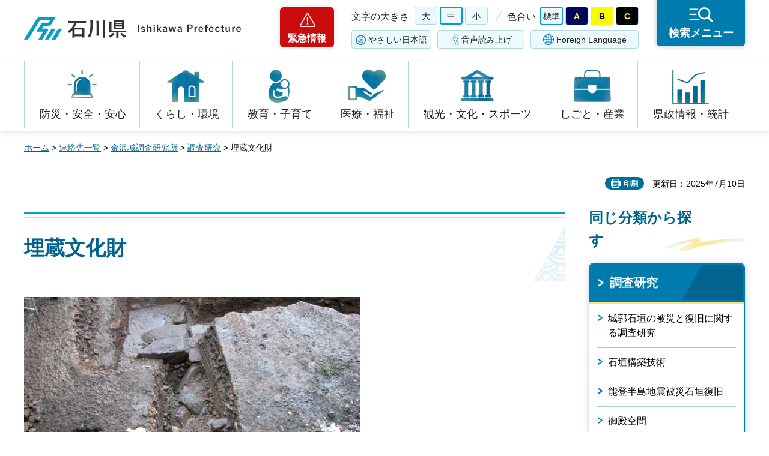

--- FILE ---
content_type: text/html
request_url: https://www.pref.ishikawa.lg.jp/kyoiku/bunkazai/kanazawazyo/maizou.html
body_size: 24018
content:
<?xml version="1.0" encoding="utf-8"?>
<!DOCTYPE html PUBLIC "-//W3C//DTD XHTML 1.0 Strict//EN" "http://www.w3.org/TR/xhtml1/DTD/xhtml1-strict.dtd">
<html xmlns="http://www.w3.org/1999/xhtml" lang="ja" xml:lang="ja">
<head>
<meta http-equiv="Content-Type" content="text/html; charset=utf-8" />
<meta http-equiv="Content-Style-Type" content="text/css" />
<meta http-equiv="Content-Script-Type" content="text/javascript" />
<meta http-equiv="Pragma" content="no-cache" />
<meta http-equiv="Cache-Control" content="no-cache" />

<title>埋蔵文化財 | 石川県</title>

<meta name="author" content="石川県" />
<meta name="viewport" content="width=device-width, maximum-scale=3.0" />
<meta name="format-detection" content="telephone=no" />
<meta property="og:title" content="埋蔵文化財" />
<meta property="og:type" content="article" />
<meta property="og:description" content="" />
<meta property="og:url" content="https://www.pref.ishikawa.lg.jp/kyoiku/bunkazai/kanazawazyo/maizou.html" />
<meta property="og:image" content="https://www.pref.ishikawa.lg.jp/shared/site_rn/images/sns/logo.png" />
<meta property="og:site_name" content="石川県" />
<meta property="og:locale" content="ja_jp" />
<link href="/shared/site_rn/style/default.css" rel="stylesheet" type="text/css" media="all" />
<link href="/shared/site_rn/style/layout.css" rel="stylesheet" type="text/css" media="all" />
<link href="/shared/templates/free_rn/style/edit.css" rel="stylesheet" type="text/css" media="all" />
<link href="/shared/site_rn/style/smartphone.css" rel="stylesheet" media="only screen and (max-width : 640px)" type="text/css" class="mc_css" />
<link href="/shared/templates/free_rn/style/edit_sp.css" rel="stylesheet" media="only screen and (max-width : 640px)" type="text/css" class="mc_css" />
<link href="/shared/site_rn/images/favicon/favicon.ico" rel="shortcut icon" type="image/vnd.microsoft.icon" />
<link href="/shared/site_rn/images/favicon/apple-touch-icon-precomposed.png" rel="apple-touch-icon-precomposed" />
<script type="text/javascript" src="/shared/site_rn/js/jquery.js"></script>
<script type="text/javascript" src="/shared/site_rn/js/setting.js"></script>
<script type="text/javascript" src="/shared/site_rn/js/page_print.js"></script>
<script type="text/javascript" src="/shared/site_rn/js/readspeaker.js"></script>
<script type="text/javascript" src="/shared/system/js/furigana/ysruby.js"></script>
<script type="text/javascript" src="/shared/js/ga.js"></script>




</head>
<body class="format_free no_javascript">
<script type="text/javascript" src="/shared/site_rn/js/init.js"></script>
<div id="tmp_wrapper">
<noscript>
<p>このサイトではJavaScriptを使用したコンテンツ・機能を提供しています。JavaScriptを有効にするとご利用いただけます。</p>
</noscript>
<p><a href="#tmp_honbun" class="skip">本文へスキップします。</a></p>

<div id="tmp_header">
<div id="tmp_header_main">
<div class="container">
<div id="tmp_hlogo">
<p><a href="/index.html"><span>石川県</span></a></p>
</div>
<div id="tmp_means">
<div class="means_inner">
<div class="setting_wrap">
<div class="setting_inner">
<div class="setting_left">
<div class="emergency_area"><a href="/kinkyu/kanri.html">緊急情報</a></div>
</div>
<div class="setting_main">
<div class="setting_cnt">
<div class="browsing_support"><a href="javascript:void(0)">閲覧支援</a></div>
<div class="setting_front">
<div id="tmp_fsize" class="setting_fontsize changestyle_area">
<p class="fontsize_ttl">文字の大きさ</p>
<ul class="list_fontsize">
	<li><a href="javascript:void(0);" id="tmp_fsize_big2" class="changestyle">大</a></li>
	<li><a href="javascript:void(0);" id="tmp_fsize_default" class="changestyle">中</a></li>
	<li><a href="javascript:void(0);" id="tmp_fsize_small" class="changestyle">小</a></li>
</ul>
</div>
<div id="tmp_color" class="setting_color changestyle_area">
<p class="color_ttl">色合い</p>
<ul class="list_color">
	<li><a href="javascript:void(0);" id="tmp_color_default" title="標準" class="changestyle">標準</a></li>
	<li><a href="javascript:void(0);" id="tmp_color_blue" title="青地に黄色" class="changestyle">A</a></li>
	<li><a href="javascript:void(0);" id="tmp_color_yellow" title="黄色地に黒" class="changestyle">B</a></li>
	<li><a href="javascript:void(0);" id="tmp_color_black" title="黒地に黄色" class="changestyle">C</a></li>
</ul>
</div>
</div>
<div class="setting_bellow">
<ul class="setting_option">
	<li class="link_furigana"><a data-contents="tmp_contents" data-target="tmp_contents" href="javascript:void(0);" id="furigana">ふりがな</a></li>
	<li class="link_read_aloud">
	<div id="readspeaker_button1" class="rs_skip"><a accesskey="L" href="https://app-eas.readspeaker.com/cgi-bin/rsent?customerid=13615&amp;lang=ja_jp&amp;readid=tmp_contents&amp;url=" onclick="readpage(this.href, 'tmp_readspeaker'); return false;" rel="nofollow" class="rs_href">音声読み上げ</a></div>
	</li>
	<li class="link_language"><a href="/foreign/index.html" lang="en" xml:lang="en">Foreign Language</a></li>
</ul>
</div>
</div>
</div>
</div>
<div class="search_menu"><a href="javascript:void(0)"><span>検索メニュー</span></a></div>
</div>
</div>
</div>
</div>
</div>
<div id="tmp_emergency">
<div class="emergency_wrap">
<div class="container">
<div class="emergency_head">
<p class="emergency_ttl">緊急情報</p>
<p class="close_btn"><a href="javascript:void(0);"><span>閉じる</span></a></p>
</div>
<div class="emergency_cnt">
<p class="no_emergency">現在、情報はありません。</p>
</div>
</div>
</div>
</div>
<div id="tmp_sma_menu">
<div id="tmp_support" class="wrap_sma_sch">
<div class="support_wrap">
<div class="container">
<div class="support_cnt">&nbsp;</div>
</div>
<p class="close_btn"><a href="javascript:void(0);"><span>閉じる</span></a></p>
</div>
</div>
<div id="tmp_sma_rmenu" class="wrap_sma_sch">
<div class="search_menu_wrap">
<div class="container">
<div class="search_genre">
<div class="search_icon">
<div class="box_title">
<p>ジャンルから探す</p>
</div>
<div class="search_icon_cnt">
<ul class="box_icon_list">
	<li><a href="/kurashi/anzen/index.html" class="box_icon_item"><span class="box_icon_img"><img alt="" height="60" src="/shared/site_rn/images/icon/genre_icon1.png" width="64" /> </span> <span class="box_icon_txt">防災・安全・安心</span> </a></li>
	<li><a href="/kurashi/index.html" class="box_icon_item"><span class="box_icon_img"><img alt="" height="60" src="/shared/site_rn/images/icon/genre_icon2.png" width="64" /> </span> <span class="box_icon_txt">くらし・環境</span> </a></li>
	<li><a href="/kyoikukosodate/index.html" class="box_icon_item"><span class="box_icon_img"><img alt="" height="60" src="/shared/site_rn/images/icon/genre_icon3.png" width="64" /> </span> <span class="box_icon_txt">教育・子育て</span> </a></li>
	<li><a href="/iryo_fukushi/index.html" class="box_icon_item"><span class="box_icon_img"><img alt="" height="60" src="/shared/site_rn/images/icon/genre_icon4.png" width="64" /> </span> <span class="box_icon_txt">医療・福祉</span> </a></li>
	<li><a href="/kanko_koryu/index.html" class="box_icon_item"><span class="box_icon_img"><img alt="" height="60" src="/shared/site_rn/images/icon/genre_icon5.png" width="64" /> </span> <span class="box_icon_txt">観光・文化・<br />
	スポーツ</span> </a></li>
	<li><a href="/shigoto/index.html" class="box_icon_item"><span class="box_icon_img"><img alt="" height="60" src="/shared/site_rn/images/icon/genre_icon6.png" width="64" /> </span> <span class="box_icon_txt">しごと・産業</span> </a></li>
	<li><a href="/kensei/index.html" class="box_icon_item"><span class="box_icon_img"><img alt="" height="60" src="/shared/site_rn/images/icon/genre_icon7.png" width="64" /> </span> <span class="box_icon_txt">県政情報・統計</span> </a></li>
</ul>
</div>
</div>
</div>
<div class="search_cnt">
<div class="search_lft">
<div class="search_form">
<div class="box_title">
<p><label for="tmp_snavi_query">キーワードから探す</label></p>
</div>
<div class="form_cnt">
<form action="/search/result.html">
<div class="snavi_box">
<p class="snavi_input"><input id="tmp_snavi_query" name="q" size="31" type="text" /></p>
<p class="snavi_btn"><input id="tmp_snavi_btn" name="sa" type="submit" value="検索" /></p>
<p id="tmp_snavi_hidden"><input name="cx" type="hidden" value="013090918390897489992:xcsb1hsaoy4" /> <input name="ie" type="hidden" value="UTF-8" /> <input name="cof" type="hidden" value="FORID:9" /></p>
</div>
</form>
</div>
<div class="question_link">
<p><a href="/about_site/tsukaikata/index.html">検索の方法</a></p>
</div>
</div>
<div class="search_tag">
<div class="box_title">
<p>よく利用されるページ</p>
</div>
<div class="tag_list">
<ul>
	<li>&nbsp;</li>
</ul>
</div>
</div>
</div>
<div class="search_rgt">
<div class="search_purpose">
<div class="search_purpose_ttl">
<p>目的から探す</p>
</div>
<div class="search_purpose_cnt">
<ul>
	<li class="purpose_list1"><a href="/kurashi/anzen/index.html"><span class="purpose_img"><img alt="" height="100" src="/shared/site_rn/images/icon/purpose_icon01.png" width="102" /></span><span class="purpose_txt">安全・安心</span></a></li>
	<li class="purpose_list2"><a href="/shinsei/index.html"><span class="purpose_img"><img alt="" height="100" src="/shared/site_rn/images/icon/purpose_icon02.png" width="102" /></span><span class="purpose_txt">申請・手続き</span></a></li>
	<li class="purpose_list3"><a href="/kensei/soshiki/kenshokuin/index.html"><span class="purpose_img"><img alt="" height="100" src="/shared/site_rn/images/icon/purpose_icon03.png" width="102" /></span><span class="purpose_txt">採用情報</span></a></li>
	<li class="purpose_list4"><a href="https://bfmap-ishikawa.jp/"><span class="purpose_img"><img alt="" height="100" src="/shared/site_rn/images/icon/purpose_icon04.png" width="102" /></span><span class="purpose_txt">バリアフリー<br />
	マップ</span></a></li>
	<li class="purpose_list5"><a href="/sodammadoguchi/index.html"><span class="purpose_img"><img alt="" height="100" src="/shared/site_rn/images/icon/purpose_icon05.png" width="102" /></span><span class="purpose_txt">相談窓口</span></a></li>
	<li class="purpose_list6"><a href="/kurashi/seikatsu/kenzei/index.html"><span class="purpose_img"><img alt="" height="100" src="/shared/site_rn/images/icon/purpose_icon06.png" width="102" /></span><span class="purpose_txt">県税</span></a></li>
	<li class="purpose_list7"><a href="/shisetsu/index.html"><span class="purpose_img"><img alt="" height="100" src="/shared/site_rn/images/icon/purpose_icon07.png" width="102" /></span><span class="purpose_txt">施設案内</span></a></li>
	<li class="purpose_list8"><a href="/shichoson.html"><span class="purpose_img"><img alt="" height="100" src="/shared/site_rn/images/icon/purpose_icon08.png" width="102" /></span><span class="purpose_txt">石川県内市町</span></a></li>
</ul>
</div>
</div>
</div>
</div>
<div class="featured_group">
<div class="featured_left">
<div class="search_cate">
<ul class="search_col2">
	<li><a href="/index.html#anc_topic" class="btn_more_icon btn_bars"><span>注目情報</span></a></li>
	<li><a href="/shinchaku/index.html" class="btn_more_icon btn_bars"><span>新着情報</span></a></li>
</ul>
</div>
</div>
<div class="featured_right">
<div class="search_cate">
<ul class="search_col3">
	<li><a href="/cgi-bin/event_cal_multi/calendar.cgi" class="btn_more_icon btn_event"><span>イベント情報</span></a></li>
	<li><a href="/kensei/soshiki/soshiki/renrakusaki/index.html" class="btn_more_icon btn_organization"><span>組織から探す</span></a></li>
	<li><a href="/jigyosha.html" class="btn_more_icon btn_businesses"><span>事業者向け情報</span></a></li>
</ul>
</div>
</div>
</div>
</div>
<p class="close_btn"><a href="javascript:void(0);"><span>閉じる</span></a></p>
</div>
</div>
</div>
</div>
<div id="tmp_gnavi">
<div class="container">
<div class="gnavi">
<ul>
	<li class="glist1"><a href="/kurashi/anzen/index.html">防災・安全・安心</a></li>
	<li class="glist2"><a href="/kurashi/index.html">くらし・環境</a></li>
	<li class="glist3"><a href="/kyoikukosodate/index.html">教育・子育て</a></li>
	<li class="glist4"><a href="/iryo_fukushi/index.html">医療・福祉</a></li>
	<li class="glist5"><a href="/kanko_koryu/index.html">観光・文化・スポーツ</a></li>
	<li class="glist6"><a href="/shigoto/index.html">しごと・産業</a></li>
	<li class="glist7"><a href="/kensei/index.html">県政情報・統計</a></li>
</ul>
</div>
</div>
</div>

<div id="tmp_wrap_main" class="column_rnavi">
<div class="container">
<div id="tmp_pankuzu">
<p><a href="/index.html">ホーム</a> &gt; <a href="/kensei/soshiki/soshiki/renrakusaki/index.html">連絡先一覧</a> &gt; <a href="/kyoiku/bunkazai/kanazawazyo/index.html">金沢城調査研究所</a> &gt; <a href="/kyoiku/bunkazai/kanazawazyo/subject.html">調査研究</a> &gt; 埋蔵文化財</p>
</div>
<div id="tmp_wrap_social_plugins">

<p id="tmp_printing">印刷</p>
<p id="tmp_update">更新日：2025年7月10日</p>

</div>
<div id="tmp_main">
<div class="wrap_col_main">
<div class="col_main">
<p id="tmp_honbun" class="skip">ここから本文です。</p>
<div id="tmp_readspeaker" class="rs_preserve rs_skip rs_splitbutton rs_addtools rs_exp"></div>
<div id="tmp_contents">


<h1>埋蔵文化財</h1>
<p><img alt="イメージ(埋蔵研究)" height="303" oncontextmenu="return false" src="/kyoiku/bunkazai/kanazawazyo/images/imai.jpg" width="560" /><br />
発掘された初期の本丸入口関連遺構</p>
<h2>城内埋蔵文化財の調査</h2>
<ul>
	<li><a href="/kyoiku/bunkazai/kanazawazyo/mai14-1.html">平成14年度</a></li>
	<li><a href="/kyoiku/bunkazai/kanazawazyo/mai15-1.html">平成15年度</a></li>
	<li><a href="/kyoiku/bunkazai/kanazawazyo/mai16-1.html">平成16年度</a></li>
	<li><a href="/kyoiku/bunkazai/kanazawazyo/mai17-1.html">平成17年度</a></li>
	<li><a href="/kyoiku/bunkazai/kanazawazyo/mai18-1.html">平成18年度</a></li>
	<li><a href="/kyoiku/bunkazai/kanazawazyo/mai19-1.html">平成19年度</a></li>
	<li><a href="/kyoiku/bunkazai/kanazawazyo/mai20-1.html">平成20年度</a></li>
	<li><a href="/kyoiku/bunkazai/kanazawazyo/mai21-1.html">平成21年度</a>&nbsp;</li>
	<li><a href="/kyoiku/bunkazai/kanazawazyo/mai22-1.html">平成22年度</a></li>
	<li><a href="/kyoiku/bunkazai/kanazawazyo/mai23-1.html">平成23年度</a></li>
	<li><a href="/kyoiku/bunkazai/kanazawazyo/mai24-1.html">平成24年度</a></li>
	<li><a href="/kyoiku/bunkazai/kanazawazyo/mai25-1.html">平成25年度</a>&nbsp;&nbsp;&nbsp;</li>
</ul>
<h2>石川県中世城館跡調査事業</h2>
<ul>
	<li><a href="/kyoiku/bunkazai/kanazawazyo/tyu17.html">平成13・14・15・16・17年度</a></li>
</ul>
<h2>その他の事業</h2>
<ul>
	<li><a href="/kyoiku/bunkazai/kanazawazyo/sub20-1.html">平成20年度</a></li>
	<li><a href="/kyoiku/bunkazai/kanazawazyo/sub21-1.html">平成21年度</a>&nbsp;</li>
	<li><a href="/kyoiku/bunkazai/kanazawazyo/sub22-1.html">平成22年度</a></li>
	<li><a href="/kyoiku/bunkazai/kanazawazyo/sub23-2.html">平成23年度</a></li>
	<li><a href="/kyoiku/bunkazai/kanazawazyo/sub24-1.html">平成24年度</a></li>
	<li><a href="/kyoiku/bunkazai/kanazawazyo/sub25-1.html">平成25年度</a></li>
	<li><a href="/kyoiku/bunkazai/kanazawazyo/mai26-58.html">平成26年度</a></li>
	<li><a href="/kyoiku/bunkazai/kanazawazyo/mai27-58.html">平成27年度</a></li>
	<li><a href="/kyoiku/bunkazai/kanazawazyo/mai28-58.html">平成28年度</a></li>
	<li><a href="/kyoiku/bunkazai/kanazawazyo/mai29-58.html">平成29年度</a></li>
	<li><a href="/kyoiku/bunkazai/kanazawazyo/mai30-58.html">平成30年度</a></li>
	<li><a href="/kyoiku/bunkazai/kanazawazyo/mai01-58.html">令和元年度</a></li>
	<li><a href="/kyoiku/bunkazai/kanazawazyo/mai02-58.html">令和2年度</a></li>
	<li><a href="/kyoiku/bunkazai/kanazawazyo/mai03-58.html">令和3年度</a></li>
	<li><a href="/kyoiku/bunkazai/kanazawazyo/mai04-58.html">令和4年度</a></li>
	<li><a href="/kyoiku/bunkazai/kanazawazyo/mai05-58.html">令和5年度</a></li>
	<li><a href="/kyoiku/bunkazai/kanazawazyo/mai06-58.html">令和6年度</a></li>
</ul>
<p>&nbsp;</p>
<p class="ptop"><a href="#tmp_header">ページの先頭へ戻る</a></p>
<p class="ptop">&nbsp;</p>


</div>

<div id="tmp_inquiry">
<div id="tmp_inquiry_ttl">
<p>お問い合わせ</p>
</div>
<div id="tmp_inquiry_cnt">
<form method="post" action="https://www.pref.ishikawa.lg.jp/cgi-bin/faq/form.cgi">
<div class="inquiry_parts">
<p>所属課：<a href="/kyoiku/bunkazai/kanazawazyo/index.html">教育委員会金沢城調査研究所　</a></p>
<p>石川県金沢市尾山町10-5</p>
<p class="inquiry_tel">電話番号：076-223-9696</p>
<p class="inquiry_fax">ファクス番号：076-223-9697</p>
<p class="inquiry_btn"><input type="submit" value="お問い合わせフォーム" /></p>
</div>
<p>
<input type="hidden" name="code" value="015013001" />
<input type="hidden" name="dept" value="8840:9089:8176:8010:9504:9587:8923:8342:5271:9255:9421:8342:8425:3777:8674:9504:8591:8674:8840:8010:9836:8010:3777:8923:8508:3777:8757:9255" />
<input type="hidden" name="page" value="/kyoiku/bunkazai/kanazawazyo/maizou.html" />
<input type="hidden" name="ENQ_RETURN_MAIL_SEND_FLG" value="0" />
<input type="hidden" name="publish_ssl_flg" value="1" />
</p>
</form>
</div>
</div>

<div id="tmp_feedback">
<div id="tmp_feedback_ttl">
<p>より良いウェブサイトにするためにみなさまのご意見をお聞かせください</p>
</div>
<div id="tmp_feedback_cnt">
<form action="/cgi-bin/feedback/feedback.cgi" id="feedback" method="post">
<p><input name="page_id" type="hidden" value="17352" /> <input name="page_title" type="hidden" value="埋蔵文化財" /> <input name="page_url" type="hidden" value="https://www.pref.ishikawa.lg.jp/kyoiku/bunkazai/kanazawazyo/maizou.html" /> <input name="item_cnt" type="hidden" value="2" /></p>
<fieldset><legend>このページの情報はお役に立ちましたか？</legend>
<p><input id="que1_1" name="item_1" type="radio" value="役に立った" /><label for="que1_1">1：役に立った</label></p>
<p><input id="que1_2" name="item_1" type="radio" value="ふつう" /><label for="que1_2">2：ふつう</label></p>
<p><input id="que1_3" name="item_1" type="radio" value="役に立たなかった" /><label for="que1_3">3：役に立たなかった</label></p>
<p><input name="label_1" type="hidden" value="質問：このページの情報はお役に立ちましたか？" /> <input name="nes_1" type="hidden" value="1" /><input name="img_1" type="hidden" /> <input name="img_alt_1" type="hidden" /><input name="mail_1" type="hidden" value="0" /></p>
</fieldset>
<fieldset><legend>このページの情報は見つけやすかったですか？ </legend>
<p><input id="que2_1" name="item_2" type="radio" value="見つけやすかった" /><label for="que2_1">1：見つけやすかった</label></p>
<p><input id="que2_2" name="item_2" type="radio" value="ふつう" /><label for="que2_2">2：ふつう</label></p>
<p><input id="que2_3" name="item_2" type="radio" value="見つけにくかった" /><label for="que2_3">3：見つけにくかった</label></p>
<p><input name="label_2" type="hidden" value="質問：このページの情報は見つけやすかったですか？" /> <input name="nes_2" type="hidden" value="1" /><input name="img_2" type="hidden" /> <input name="img_alt_2" type="hidden" /><input name="mail_2" type="hidden" value="0" /></p>
</fieldset>
<p class="submit"><input type="submit" value="送信" /></p>
</form>
</div>
</div>

</div>
</div>
<div class="wrap_col_rgt_navi">
<div class="col_rgt_navi">
<div class="rnavi_func">

<div class="rnavi_func_heading">
<p>同じ分類から探す</p>
</div>
<div class="rnavi_func_cnt">
<div class="rnavi_func_ttl">
<p><a href="/kyoiku/bunkazai/kanazawazyo/subject.html">調査研究</a></p>
</div>
<div id="tmp_lnavi_cnt">
<div class="rnavi_func_links">
<ul>
<li><a href="/kyoiku/bunkazai/kanazawazyo/hisaiishigaki06-1.html">城郭石垣の被災と復旧に関する調査研究</a></li>
<li><a href="/kyoiku/bunkazai/kanazawazyo/ishigaki.html">石垣構築技術</a></li>
<li><a href="/kyoiku/bunkazai/kanazawazyo/hisaiishigaki.html">能登半島地震被災石垣復旧</a></li>
<li><a href="/kyoiku/bunkazai/kanazawazyo/goten.html">御殿空間</a></li>
<li><a href="/kyoiku/bunkazai/kanazawazyo/kanren.html">金沢城関連城郭</a></li>
<li><a href="/kyoiku/bunkazai/kanazawazyo/hensi.html">金沢城編年史料等の編纂</a></li>
<li><a href="/kyoiku/bunkazai/kanazawazyo/maizou.html">埋蔵文化財</a></li>
<li><a href="/kyoiku/bunkazai/kanazawazyo/jyoutei.html">城郭庭園</a></li>
<li><a href="/kyoiku/bunkazai/kanazawazyo/isigakihozon.html">石垣保存管理技術</a></li>
<li><a href="/kyoiku/bunkazai/kanazawazyo/syusei.html">金沢城埋蔵文化財資料集成</a></li>
<li><a href="/kyoiku/bunkazai/kanazawazyo/ezubun.html">絵図・文献</a></li>
<li><a href="/kyoiku/bunkazai/kanazawazyo/kenzou.html">建造物</a></li>
<li><a href="/kyoiku/bunkazai/kanazawazyo/isigaki.html">伝統技術(石垣)</a></li>
</ul>
</div>
<div class="rnavi_btn_more">
<p><a href="javascript:void(0)">もっと見る</a></p>
</div>
</div>
</div>


<div id="tmp_rnavi_btn">
<ul>
	<li class="rnavi_event"><a href="/cgi-bin/event_cal_multi/calendar.cgi">イベントカレンダー</a></li>
	<li class="rnavi_shisetsu"><a href="/shisetsu/index.html">施設案内</a></li>
	<li class="rnavi_kense"><a href="/kensei/koho/kocho/kemminnokoe/index.html">県民の声<br />
	（ご意見・ご提言）</a></li>
</ul>
</div>

</div>
</div>
</div>
</div>
</div>

<div id="tmp_footer">
<div class="container">
<div class="footer_front">
<ul class="fnavi">
	<li><a href="/about_site/sitepolicy/index.html">サイトポリシー</a></li>
	<li><a href="/about_site/kojinjoho/index.html">個人情報保護指針</a></li>
	<li><a href="/about_site/accessibility/index.html">ホームページのユニバーサルデザインについて</a></li>
	<li><a href="/about_site/tsukaikata/index.html">このサイトの使い方</a></li>
	<li><a href="/sitemap.html">サイトマップ</a></li>
	<li><a href="/link/index.html">リンク集</a></li>
	<li><a href="/kensei/soshiki/soshiki/renrakusaki/index.html">お問い合わせ</a></li>
</ul>
</div>
<div class="footer_cnt">
<div class="footer_side">
<div class="footer_top">
<div class="footer_logo">
<p><span>石川県</span></p>
</div>
<div class="corporate_number">
<p>法人番号：2000020170003</p>
</div>
</div>
<address><span>〒920-8580 石川県金沢市鞍月1丁目1番地</span> <span>電話番号（代表）：076-225-1111</span></address>
</div>
<div class="footer_button">
<ul class="list_btn_foot">
	<li><a href="/kensei/shisetsu/kenchoannai/index.html" class="btn_guide"><span>県庁案内</span> </a></li>
	<li><a href="/kensei/shisetsu/tembolobby/index.html" class="btn_observation"><span>19階展望ロビー</span> </a></li>
</ul>
</div>
</div>
<p lang="en" xml:lang="en" class="copyright">Copyright &copy; Ishikawa Prefecture. All Rights Reserved.</p>
<div class="pnavi">
<p class="ptop"><a href="#tmp_header" lang="en" xml:lang="en">Top</a></p>
</div>
</div>
</div>

</div>
</div>
<script type="text/javascript" src="/shared/site_rn/js/function.js"></script>
<script type="text/javascript" src="/shared/site_rn/js/main.js"></script>
</body>
</html>

--- FILE ---
content_type: text/html
request_url: https://www.pref.ishikawa.lg.jp/kinkyu/kanri.html
body_size: 19043
content:
<?xml version="1.0" encoding="utf-8"?>
<!DOCTYPE html PUBLIC "-//W3C//DTD XHTML 1.0 Strict//EN" "http://www.w3.org/TR/xhtml1/DTD/xhtml1-strict.dtd">
<html xmlns="http://www.w3.org/1999/xhtml" lang="ja" xml:lang="ja">
<head>
<meta http-equiv="Content-Type" content="text/html; charset=utf-8" />
<meta http-equiv="Content-Style-Type" content="text/css" />
<meta http-equiv="Content-Script-Type" content="text/javascript" />
<meta http-equiv="Pragma" content="no-cache" />
<meta http-equiv="Cache-Control" content="no-cache" />

<title>緊急情報 | 石川県</title>

<meta name="author" content="石川県" />
<meta name="viewport" content="width=device-width, maximum-scale=3.0" />
<meta name="format-detection" content="telephone=no" />
<meta property="og:title" content="緊急情報" />
<meta property="og:type" content="article" />
<meta property="og:description" content="" />
<meta property="og:url" content="https://www.pref.ishikawa.lg.jp/kinkyu/kanri.html" />
<meta property="og:image" content="https://www.pref.ishikawa.lg.jp/shared/site_rn/images/sns/logo.png" />
<meta property="og:site_name" content="石川県" />
<meta property="og:locale" content="ja_jp" />
<link href="/shared/site_rn/style/default.css" rel="stylesheet" type="text/css" media="all" />
<link href="/shared/site_rn/style/layout.css" rel="stylesheet" type="text/css" media="all" />
<link href="/shared/templates/free_rn/style/edit.css" rel="stylesheet" type="text/css" media="all" />
<link href="/shared/site_rn/style/smartphone.css" rel="stylesheet" media="only screen and (max-width : 640px)" type="text/css" class="mc_css" />
<link href="/shared/templates/free_rn/style/edit_sp.css" rel="stylesheet" media="only screen and (max-width : 640px)" type="text/css" class="mc_css" />
<link href="/shared/site_rn/images/favicon/favicon.ico" rel="shortcut icon" type="image/vnd.microsoft.icon" />
<link href="/shared/site_rn/images/favicon/apple-touch-icon-precomposed.png" rel="apple-touch-icon-precomposed" />
<script type="text/javascript" src="/shared/site_rn/js/jquery.js"></script>
<script type="text/javascript" src="/shared/site_rn/js/setting.js"></script>
<script type="text/javascript" src="/shared/site_rn/js/page_print.js"></script>
<script type="text/javascript" src="/shared/site_rn/js/readspeaker.js"></script>
<script type="text/javascript" src="/shared/system/js/furigana/ysruby.js"></script>
<script type="text/javascript" src="/shared/js/ga.js"></script>





</head>
<body class="format_free format_kanri no_javascript">
<script type="text/javascript" src="/shared/site_rn/js/init.js"></script>
<div id="tmp_wrapper">
<noscript>
<p>このサイトではJavaScriptを使用したコンテンツ・機能を提供しています。JavaScriptを有効にするとご利用いただけます。</p>
</noscript>
<p><a href="#tmp_honbun" class="skip">本文へスキップします。</a></p>

<div id="tmp_header">
<div id="tmp_header_main">
<div class="container">
<div id="tmp_hlogo">
<p><a href="/index.html"><span>石川県</span></a></p>
</div>
<div id="tmp_means">
<div class="means_inner">
<div class="setting_wrap">
<div class="setting_inner">
<div class="setting_left">
<div class="emergency_area"><a href="/kinkyu/kanri.html">緊急情報</a></div>
</div>
<div class="setting_main">
<div class="setting_cnt">
<div class="browsing_support"><a href="javascript:void(0)">閲覧支援</a></div>
<div class="setting_front">
<div id="tmp_fsize" class="setting_fontsize changestyle_area">
<p class="fontsize_ttl">文字の大きさ</p>
<ul class="list_fontsize">
	<li><a href="javascript:void(0);" id="tmp_fsize_big2" class="changestyle">大</a></li>
	<li><a href="javascript:void(0);" id="tmp_fsize_default" class="changestyle">中</a></li>
	<li><a href="javascript:void(0);" id="tmp_fsize_small" class="changestyle">小</a></li>
</ul>
</div>
<div id="tmp_color" class="setting_color changestyle_area">
<p class="color_ttl">色合い</p>
<ul class="list_color">
	<li><a href="javascript:void(0);" id="tmp_color_default" title="標準" class="changestyle">標準</a></li>
	<li><a href="javascript:void(0);" id="tmp_color_blue" title="青地に黄色" class="changestyle">A</a></li>
	<li><a href="javascript:void(0);" id="tmp_color_yellow" title="黄色地に黒" class="changestyle">B</a></li>
	<li><a href="javascript:void(0);" id="tmp_color_black" title="黒地に黄色" class="changestyle">C</a></li>
</ul>
</div>
</div>
<div class="setting_bellow">
<ul class="setting_option">
	<li class="link_furigana"><a data-contents="tmp_contents" data-target="tmp_contents" href="javascript:void(0);" id="furigana">ふりがな</a></li>
	<li class="link_read_aloud">
	<div id="readspeaker_button1" class="rs_skip"><a accesskey="L" href="https://app-eas.readspeaker.com/cgi-bin/rsent?customerid=13615&amp;lang=ja_jp&amp;readid=tmp_contents&amp;url=" onclick="readpage(this.href, 'tmp_readspeaker'); return false;" rel="nofollow" class="rs_href">音声読み上げ</a></div>
	</li>
	<li class="link_language"><a href="/foreign/index.html" lang="en" xml:lang="en">Foreign Language</a></li>
</ul>
</div>
</div>
</div>
</div>
<div class="search_menu"><a href="javascript:void(0)"><span>検索メニュー</span></a></div>
</div>
</div>
</div>
</div>
</div>
<div id="tmp_emergency">
<div class="emergency_wrap">
<div class="container">
<div class="emergency_head">
<p class="emergency_ttl">緊急情報</p>
<p class="close_btn"><a href="javascript:void(0);"><span>閉じる</span></a></p>
</div>
<div class="emergency_cnt">
<p class="no_emergency">現在、情報はありません。</p>
</div>
</div>
</div>
</div>
<div id="tmp_sma_menu">
<div id="tmp_support" class="wrap_sma_sch">
<div class="support_wrap">
<div class="container">
<div class="support_cnt">&nbsp;</div>
</div>
<p class="close_btn"><a href="javascript:void(0);"><span>閉じる</span></a></p>
</div>
</div>
<div id="tmp_sma_rmenu" class="wrap_sma_sch">
<div class="search_menu_wrap">
<div class="container">
<div class="search_genre">
<div class="search_icon">
<div class="box_title">
<p>ジャンルから探す</p>
</div>
<div class="search_icon_cnt">
<ul class="box_icon_list">
	<li><a href="/kurashi/anzen/index.html" class="box_icon_item"><span class="box_icon_img"><img alt="" height="60" src="/shared/site_rn/images/icon/genre_icon1.png" width="64" /> </span> <span class="box_icon_txt">防災・安全・安心</span> </a></li>
	<li><a href="/kurashi/index.html" class="box_icon_item"><span class="box_icon_img"><img alt="" height="60" src="/shared/site_rn/images/icon/genre_icon2.png" width="64" /> </span> <span class="box_icon_txt">くらし・環境</span> </a></li>
	<li><a href="/kyoikukosodate/index.html" class="box_icon_item"><span class="box_icon_img"><img alt="" height="60" src="/shared/site_rn/images/icon/genre_icon3.png" width="64" /> </span> <span class="box_icon_txt">教育・子育て</span> </a></li>
	<li><a href="/iryo_fukushi/index.html" class="box_icon_item"><span class="box_icon_img"><img alt="" height="60" src="/shared/site_rn/images/icon/genre_icon4.png" width="64" /> </span> <span class="box_icon_txt">医療・福祉</span> </a></li>
	<li><a href="/kanko_koryu/index.html" class="box_icon_item"><span class="box_icon_img"><img alt="" height="60" src="/shared/site_rn/images/icon/genre_icon5.png" width="64" /> </span> <span class="box_icon_txt">観光・文化・<br />
	スポーツ</span> </a></li>
	<li><a href="/shigoto/index.html" class="box_icon_item"><span class="box_icon_img"><img alt="" height="60" src="/shared/site_rn/images/icon/genre_icon6.png" width="64" /> </span> <span class="box_icon_txt">しごと・産業</span> </a></li>
	<li><a href="/kensei/index.html" class="box_icon_item"><span class="box_icon_img"><img alt="" height="60" src="/shared/site_rn/images/icon/genre_icon7.png" width="64" /> </span> <span class="box_icon_txt">県政情報・統計</span> </a></li>
</ul>
</div>
</div>
</div>
<div class="search_cnt">
<div class="search_lft">
<div class="search_form">
<div class="box_title">
<p><label for="tmp_snavi_query">キーワードから探す</label></p>
</div>
<div class="form_cnt">
<form action="/search/result.html">
<div class="snavi_box">
<p class="snavi_input"><input id="tmp_snavi_query" name="q" size="31" type="text" /></p>
<p class="snavi_btn"><input id="tmp_snavi_btn" name="sa" type="submit" value="検索" /></p>
<p id="tmp_snavi_hidden"><input name="cx" type="hidden" value="013090918390897489992:xcsb1hsaoy4" /> <input name="ie" type="hidden" value="UTF-8" /> <input name="cof" type="hidden" value="FORID:9" /></p>
</div>
</form>
</div>
<div class="question_link">
<p><a href="/about_site/tsukaikata/index.html">検索の方法</a></p>
</div>
</div>
<div class="search_tag">
<div class="box_title">
<p>よく利用されるページ</p>
</div>
<div class="tag_list">
<ul>
	<li>&nbsp;</li>
</ul>
</div>
</div>
</div>
<div class="search_rgt">
<div class="search_purpose">
<div class="search_purpose_ttl">
<p>目的から探す</p>
</div>
<div class="search_purpose_cnt">
<ul>
	<li class="purpose_list1"><a href="/kurashi/anzen/index.html"><span class="purpose_img"><img alt="" height="100" src="/shared/site_rn/images/icon/purpose_icon01.png" width="102" /></span><span class="purpose_txt">安全・安心</span></a></li>
	<li class="purpose_list2"><a href="/shinsei/index.html"><span class="purpose_img"><img alt="" height="100" src="/shared/site_rn/images/icon/purpose_icon02.png" width="102" /></span><span class="purpose_txt">申請・手続き</span></a></li>
	<li class="purpose_list3"><a href="/kensei/soshiki/kenshokuin/index.html"><span class="purpose_img"><img alt="" height="100" src="/shared/site_rn/images/icon/purpose_icon03.png" width="102" /></span><span class="purpose_txt">採用情報</span></a></li>
	<li class="purpose_list4"><a href="https://bfmap-ishikawa.jp/"><span class="purpose_img"><img alt="" height="100" src="/shared/site_rn/images/icon/purpose_icon04.png" width="102" /></span><span class="purpose_txt">バリアフリー<br />
	マップ</span></a></li>
	<li class="purpose_list5"><a href="/sodammadoguchi/index.html"><span class="purpose_img"><img alt="" height="100" src="/shared/site_rn/images/icon/purpose_icon05.png" width="102" /></span><span class="purpose_txt">相談窓口</span></a></li>
	<li class="purpose_list6"><a href="/kurashi/seikatsu/kenzei/index.html"><span class="purpose_img"><img alt="" height="100" src="/shared/site_rn/images/icon/purpose_icon06.png" width="102" /></span><span class="purpose_txt">県税</span></a></li>
	<li class="purpose_list7"><a href="/shisetsu/index.html"><span class="purpose_img"><img alt="" height="100" src="/shared/site_rn/images/icon/purpose_icon07.png" width="102" /></span><span class="purpose_txt">施設案内</span></a></li>
	<li class="purpose_list8"><a href="/shichoson.html"><span class="purpose_img"><img alt="" height="100" src="/shared/site_rn/images/icon/purpose_icon08.png" width="102" /></span><span class="purpose_txt">石川県内市町</span></a></li>
</ul>
</div>
</div>
</div>
</div>
<div class="featured_group">
<div class="featured_left">
<div class="search_cate">
<ul class="search_col2">
	<li><a href="/index.html#anc_topic" class="btn_more_icon btn_bars"><span>注目情報</span></a></li>
	<li><a href="/shinchaku/index.html" class="btn_more_icon btn_bars"><span>新着情報</span></a></li>
</ul>
</div>
</div>
<div class="featured_right">
<div class="search_cate">
<ul class="search_col3">
	<li><a href="/cgi-bin/event_cal_multi/calendar.cgi" class="btn_more_icon btn_event"><span>イベント情報</span></a></li>
	<li><a href="/kensei/soshiki/soshiki/renrakusaki/index.html" class="btn_more_icon btn_organization"><span>組織から探す</span></a></li>
	<li><a href="/jigyosha.html" class="btn_more_icon btn_businesses"><span>事業者向け情報</span></a></li>
</ul>
</div>
</div>
</div>
</div>
<p class="close_btn"><a href="javascript:void(0);"><span>閉じる</span></a></p>
</div>
</div>
</div>
</div>
<div id="tmp_gnavi">
<div class="container">
<div class="gnavi">
<ul>
	<li class="glist1"><a href="/kurashi/anzen/index.html">防災・安全・安心</a></li>
	<li class="glist2"><a href="/kurashi/index.html">くらし・環境</a></li>
	<li class="glist3"><a href="/kyoikukosodate/index.html">教育・子育て</a></li>
	<li class="glist4"><a href="/iryo_fukushi/index.html">医療・福祉</a></li>
	<li class="glist5"><a href="/kanko_koryu/index.html">観光・文化・スポーツ</a></li>
	<li class="glist6"><a href="/shigoto/index.html">しごと・産業</a></li>
	<li class="glist7"><a href="/kensei/index.html">県政情報・統計</a></li>
</ul>
</div>
</div>
</div>

<div id="tmp_wrap_main" class="column_cnt">
<div class="container">
<div id="tmp_pankuzu">
<p><a href="/index.html">ホーム</a> &gt; 緊急情報</p>
</div>
<div id="tmp_wrap_social_plugins">

<p id="tmp_printing">印刷</p>

</div>
<div id="tmp_main">
<div class="col_main">
<p id="tmp_honbun" class="skip">ここから本文です。</p>
<div id="tmp_readspeaker" class="rs_preserve rs_skip rs_splitbutton rs_addtools rs_exp"></div>
<div id="tmp_contents">

<h1>緊急情報</h1>

<div id="tmp_emergency_kanri" class="emergency_cnt">

<ul class="emergency_list open_off">
<li class="sort_number_2">
<p class="emergency_cap">
<a href="https://pref-ishikawa.my.salesforce-sites.com/">お住まいの地域の注意報・警報、避難所情報、交通情報などは「石川県防災ポータル」から確認できます。</a>
</p>
</li>
<li class="sort_number_4">
<p class="emergency_cap">
<a href="/saigai/20240921ooame.html">令和6年（2024年）奥能登豪雨に関する情報</a>
</p>
</li>
<li class="sort_number_3">
<p class="emergency_cap">
<a href="/saigai/202401jishin.html">令和6年（2024年）能登半島地震に関する情報</a>
</p>
</li>
<li class="sort_number_5">
<p class="emergency_cap">
<a href="/saigai/202508ooame.html">令和7年8月6日からの低気圧と前線による大雨に関する情報</a>
</p>
</li>
<li class="sort_number_1">
<p class="emergency_cap">
<a href="/saigai/saigai_ooyuki.html">顕著な大雪に関する石川県気象情報が発表されました。今後の気象情報等に十分注意・警戒してください</a>
</p>
</li>
</ul>

</div>


<p class="edit_info">※以下のライブラリは設定を外さないでください。</p>
<div class="search_tag">
<div class="box_title">
<p>よく利用されるページ</p>
</div>
<div class="tag_list">
<ul>
	<li><a href="/saigai/202401jishin.html">地震</a></li>
	<li><a href="/saigai/20240921ooame.html">豪雨</a></li>
	<li>入札</li>
	<li>記者発表</li>
</ul>
</div>
</div>


<p class="edit_info">※以下のライブラリは設定を外さないでください。</p>
<div class="search_purpose">
<div class="search_purpose_ttl">
<p>目的から探す</p>
</div>
<div class="search_purpose_cnt">
<ul>
	<li class="purpose_list1"><a href="/kurashi/anzen/index.html"><span class="purpose_img"><img alt="" height="100" src="/shared/site_rn/images/icon/purpose_icon01.png" width="102" /></span><span class="purpose_txt">安全・安心</span></a></li>
	<li class="purpose_list2"><a href="/shinsei/index.html"><span class="purpose_img"><img alt="" height="100" src="/shared/site_rn/images/icon/purpose_icon02.png" width="102" /></span><span class="purpose_txt">申請・手続き</span></a></li>
	<li class="purpose_list3"><a href="/kensei/soshiki/kenshokuin/index.html"><span class="purpose_img"><img alt="" height="100" src="/shared/site_rn/images/icon/purpose_icon03.png" width="102" /></span><span class="purpose_txt">採用情報</span></a></li>
	<li class="purpose_list4"><a href="https://bfmap-ishikawa.jp/"><span class="purpose_img"><img alt="" height="100" src="/shared/site_rn/images/icon/purpose_icon04.png" width="102" /></span><span class="purpose_txt">バリアフリー<br />
	マップ</span></a></li>
	<li class="purpose_list5"><a href="/sodammadoguchi/index.html"><span class="purpose_img"><img alt="" height="100" src="/shared/site_rn/images/icon/purpose_icon05.png" width="102" /></span><span class="purpose_txt">相談窓口</span></a></li>
	<li class="purpose_list6"><a href="/kurashi/seikatsu/kenzei/index.html"><span class="purpose_img"><img alt="" height="100" src="/shared/site_rn/images/icon/purpose_icon06.png" width="102" /></span><span class="purpose_txt">県税</span></a></li>
	<li class="purpose_list7"><a href="/shisetsu/index.html"><span class="purpose_img"><img alt="" height="100" src="/shared/site_rn/images/icon/purpose_icon07.png" width="102" /></span><span class="purpose_txt">施設案内</span></a></li>
	<li class="purpose_list8"><a href="/shimachi.html"><span class="purpose_img"><img alt="" height="100" src="/shared/site_rn/images/icon/purpose_icon08.png" width="102" /></span><span class="purpose_txt">石川県内市町</span></a></li>
</ul>
</div>
</div>

</div>
</div>
</div>
</div>
</div>

<div id="tmp_footer">
<div class="container">
<div class="footer_front">
<ul class="fnavi">
	<li><a href="/about_site/sitepolicy/index.html">サイトポリシー</a></li>
	<li><a href="/about_site/kojinjoho/index.html">個人情報保護指針</a></li>
	<li><a href="/about_site/accessibility/index.html">ホームページのユニバーサルデザインについて</a></li>
	<li><a href="/about_site/tsukaikata/index.html">このサイトの使い方</a></li>
	<li><a href="/sitemap.html">サイトマップ</a></li>
	<li><a href="/link/index.html">リンク集</a></li>
	<li><a href="/kensei/soshiki/soshiki/renrakusaki/index.html">お問い合わせ</a></li>
</ul>
</div>
<div class="footer_cnt">
<div class="footer_side">
<div class="footer_top">
<div class="footer_logo">
<p><span>石川県</span></p>
</div>
<div class="corporate_number">
<p>法人番号：2000020170003</p>
</div>
</div>
<address><span>〒920-8580 石川県金沢市鞍月1丁目1番地</span> <span>電話番号（代表）：076-225-1111</span></address>
</div>
<div class="footer_button">
<ul class="list_btn_foot">
	<li><a href="/kensei/shisetsu/kenchoannai/index.html" class="btn_guide"><span>県庁案内</span> </a></li>
	<li><a href="/kensei/shisetsu/tembolobby/index.html" class="btn_observation"><span>19階展望ロビー</span> </a></li>
</ul>
</div>
</div>
<p lang="en" xml:lang="en" class="copyright">Copyright &copy; Ishikawa Prefecture. All Rights Reserved.</p>
<div class="pnavi">
<p class="ptop"><a href="#tmp_header" lang="en" xml:lang="en">Top</a></p>
</div>
</div>
</div>

</div>
<script type="text/javascript" src="/shared/site_rn/js/function.js"></script>
<script type="text/javascript" src="/shared/site_rn/js/main.js"></script>
</body>
</html>